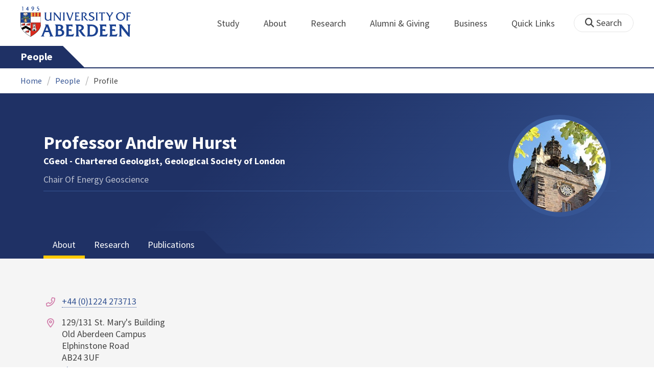

--- FILE ---
content_type: text/html; charset=UTF-8
request_url: https://www.abdn.ac.uk/people/ahurst/?page=3&count=10
body_size: 14138
content:
<!doctype html>
<html lang="en-GB" dir="ltr">
    <head>
        <meta charset="utf-8">
        <title>Professor Andrew Hurst | The University of Aberdeen</title>
        
        <!-- t4 : ignore -->
        <link rel="canonical" href="https://www.abdn.ac.uk/people/ahurst?page=3&count=10">
                <link rel="preconnect" href="https://abdn-search.funnelback.squiz.cloud">
        <link rel="preconnect" href="https://cc.cdn.civiccomputing.com">
        <link rel="preconnect" href="https://code.jquery.com">
        <link rel="preconnect" href="https://fonts.googleapis.com">
        <link rel="preconnect" href="https://fonts.gstatic.com">
        
<meta name="viewport" content="width=device-width, initial-scale=1">
<link rel="apple-touch-icon" sizes="180x180" href="https://www.abdn.ac.uk/abdn-design-system/releases/2.4.0/dist/images/icons/apple-touch-icon.png">
<link rel="icon" type="image/png" sizes="32x32" href="https://www.abdn.ac.uk/abdn-design-system/releases/2.4.0/dist/images/icons/favicon-32x32.png">
<link rel="icon" type="image/png" sizes="16x16" href="https://www.abdn.ac.uk/abdn-design-system/releases/2.4.0/dist/images/icons/favicon-16x16.png">
<link rel="manifest" href="https://www.abdn.ac.uk/abdn-design-system/releases/2.4.0/dist/images/icons/manifest.json">
<link rel="mask-icon" href="https://www.abdn.ac.uk/abdn-design-system/releases/2.4.0/dist/images/icons/safari-pinned-tab.svg" color="#5bbad5">
<meta name="msapplication-config" content="https://www.abdn.ac.uk/abdn-design-system/releases/2.4.0/dist/images/icons/browserconfig.xml">
<meta name="theme-color" content="#ffffff">

<link rel="stylesheet" href="https://www.abdn.ac.uk/abdn-design-system/releases/2.4.0/dist/css/abdn-design-system-site.css">
<!-- https://abdn-search.funnelback.squiz.cloud/s/resources-global/css/funnelback.autocompletion-2.6.0.css -->
<style>
.twitter-typeahead {display: table-cell !important;}.tt-menu {background-clip: padding-box;background-color: #fff;border: 1px solid rgba(0, 0, 0, 0.15);border-radius: 4px;box-shadow: 0 6px 12px rgba(0, 0, 0, 0.176);font-size: 14px;padding-bottom: 5px;width: 100%;}.tt-menu .tt-suggestion {clear: both;color: #333;cursor: pointer;display: block;font-weight: normal;line-height: 1.42857;padding: 3px 10px;text-align: left;}.tt-menu .tt-suggestion:hover, .tt-menu .tt-cursor {background-color: #428bca;color: #fff;text-decoration: none;}.tt-menu .tt-category, .tt-menu .tt-group {background-color: #f5f5f5;border-bottom: 1px solid #ddd;border-top: 1px solid #ddd;}.tt-menu .tt-category {margin: 3px 0;padding: 7px 5px;}.tt-menu .tt-dataset:first-child .tt-category, .tt-horizontal .tt-dataset .tt-category {border-top: none;border-top-left-radius: 4px;border-top-right-radius: 4px;margin-top: 0;}.tt-menu .tt-group {padding: 3px 5px;text-align: center;}.tt-menu .tt-group:first-of-type {border-top: none;}.tt-horizontal {width: 100%;}.tt-horizontal .tt-dataset {float: left;width: 100%;}.tt-scrollable {overflow-y: auto;max-height: 460px;}.tt-hint {color: #ccc !important;}@media (max-width: 414px) {.tt-horizontal .tt-dataset {width: 100% !important;}}
</style>

    <style title="civic custom css">
#ccc h1::after{margin-bottom:0.5em}#ccc #ccc-content{background:#333;color:#ddd;font-family:'Source Sans Pro', sans-serif}#ccc #ccc-title{margin:0 0 0.5em;font-size:1.3em;line-height:0.9em}#ccc #ccc-content #ccc-statement .ccc-svg-element{display:none}#ccc #ccc-content #ccc-statement a{border-bottom:1px dotted;font-weight:700;color:#f4c900}#ccc #ccc-content #ccc-statement a:focus,#ccc #ccc-content #ccc-statement a:hover{border-bottom:1px solid;font-weight:700;color:#f4c900}#ccc #ccc-content .ccc-notify-button{background:#f4c900}#ccc #ccc-content .preference-title{font-size:21px;margin-top:24px}#ccc .checkbox-toggle--slider.checkbox-toggle--dark{background-color:#111;border-color:#111}#ccc .checkbox-toggle--dark .checkbox-toggle-toggle{background-color:#666}#ccc .checkbox-toggle-input:checked ~ .checkbox-toggle-toggle{background-color:#f4c900}#ccc #ccc-icon{fill:#333}#ccc .ccc-notify-button{border-radius:0;position:relative;display:inline-block;margin:0.6em 0.6em 0 0;padding:0.4em;border:0;background:#f4c900;font-weight:700;color:#003c5f;transition:padding 0.2s ease}#ccc .ccc-content--dark .ccc-notify-button,#ccc .ccc-content--dark .ccc-notify-button span{color:#003c5f}#ccc .ccc-content--dark .ccc-button-solid,#ccc .ccc-content--dark .ccc-button-solid span{background:none}#ccc #ccc-content .ccc-notify-button:focus,#ccc #ccc-content .ccc-notify-button:hover{padding-left:0.7em;transition:padding 0.2s ease;background:#ffe04f}#ccc #ccc-content .ccc-notify-button:focus,#ccc .checkbox-toggle:focus-within{outline:0.3em solid gold}#ccc a.ccc-notify-button{color:#444}#ccc .ccc-alert,#ccc .third-party-cookie-link{color:#fff;background:#111}#ccc[close-button] #ccc-dismiss-button{display:inline-block;margin:0.3em 0.6em 0.3em 0}#ccc-button-holder button:last-child{margin-right:0}
</style>
    <script src="https://code.jquery.com/jquery-3.6.0.min.js"></script>
<script src="https://www.abdn.ac.uk/abdn-design-system/releases/2.4.0/dist/js/abdn-design-system-site.js" defer></script>
<script>
    var global_base_url = '/global/';
</script>
    
                            <link rel="stylesheet" href="/apps/staff-pages/assets/css/site/opentext_responsive/default.css" media="screen">
                                </head>
    <body class="no_js">
                    <script>
                document.getElementsByTagName('body')[0].classList.remove('no_js');
            </script>
                <header id="top">
            <ul class="skip_links">
                <li><a href="#main">Skip to content</a></li>
                <li><a href="https://www.abdn.ac.uk/about/our-website/accessibility/">About Accessibility on our website</a></li>
            </ul>
            <div id="modal_fade"></div>
            <div class="global_header_wrapper">
                <div class="container">
                    <div class="row">
                        <div class="col">
                            <div class="global_header">
                                <div class="clearfix">
                                    <div class="uni_logo">
                                                                                    <a href="/">
                                                <img src="https://www.abdn.ac.uk/abdn-design-system/releases/2.4.0/dist/images/layout/UoA_Primary_Logo_REVERSE_2018.png" srcset="https://www.abdn.ac.uk/abdn-design-system/releases/2.4.0/dist/images/layout/UoA_Primary_Logo_RGB_2018.svg" alt="University of Aberdeen" width="300" height="82">
                                            </a>
                                                                                </div>
                                    <nav id="uni_menu" class="uni_menu no_js row" aria-label="University of Aberdeen Navigation">
                                        <div class="uni_menu_overview">
                                            <div class="uni_menu_action_bar">
                                                <a href="#" class="close_button">
                                                    Close <span class="offscreen">university navigation</span>
                                                    <i aria-hidden="true" class="far fa-times"></i>
                                                </a>
                                            </div>
                                            <div class="uni_menu_search_container">
                                                <form method="GET" role="search" action="/search/results/" aria-label="Search the University of Aberdeen website" class="collapsed active">
                                                    <fieldset>
                                                        <legend class="offscreen">Search Our Website</legend>
                                                        <label for="query" class="offscreen">Keywords</label>
                                                        <input type="search" id="query" name="query" placeholder="Search" value="" autocomplete="off" spellcheck="false">
                                                        <button type="submit" class="btn btn-secondary">
                                                            <i class="fa fa-search" aria-hidden="true"></i>
                                                            <b class="offscreen">Search</b>
                                                        </button>
                                                    </fieldset>
                                                </form>
                                            </div>
                                        </div>
                                        
<ul>

    <li id="uni_menu_study">
        <div class="uni_menu_action_bar">
            <a href="#uni_menu" class="back_button">
                <i aria-hidden="true" class="far fa-chevron-left"></i>
                Back <span class="offscreen">to university navigation overview</span>
            </a>
            <a href="#" class="close_button">
                Close <span class="offscreen">university navigation</span>
                <i aria-hidden="true" class="far fa-times"></i>
            </a>
        </div>
        <a href="/study/" class="uni_menu_section_link">
            Study
            <span class="offscreen">home</span>
        </a>
        <a href="#uni_menu_study" class="forward_button">
            <i aria-hidden="true" class="far fa-chevron-right"></i>
            <span class="offscreen">Expand Study section top links</span>
        </a>
    
        <ul class="uni_menu_wide uni_menu_4col col">
        
            <li class="uni_menu_link_group">
            
                <b>
                
                    <a href="/study/undergraduate/">
                    Undergraduate
                    </a>
                    
                </b>
                <ul>
<li><a href="/study/undergraduate/degree-programmes/">Undergraduate Degrees</a></li>
<li><a href="/study/undergraduate/subject-areas/">Subject Areas</a></li>
<li><a href="/study/undergraduate/go-abroad/">Go Abroad</a></li>
<li><a href="/study/undergraduate/finance/">Finance and Funding</a></li>
<li><a href="/study/undergraduate/apply/">How to Apply</a></li>
</ul>
            </li>
            
            <li class="uni_menu_link_group">
            
                <b>
                
                    <a href="/study/postgraduate-taught/">
                    Postgraduate Taught
                    </a>
                    
                </b>
                <ul>
<li><a href="/study/postgraduate-taught/degree-programmes/">Postgraduate Degrees</a></li>
<li><a href="/study/online/">Online Degrees</a></li>
<li><a href="/study/postgraduate-taught/part-time/">Part-time Study</a></li>
<li><a href="/study/postgraduate-taught/finance/">Finance and Funding</a></li>
<li><a href="/study/postgraduate-taught/how-to-apply/">How to Apply</a></li>
</ul>
            </li>
            
            <li class="uni_menu_link_group">
            
                <b>
                
                    <a href="/study/postgraduate-research/">
                    Postgraduate Research
                    </a>
                    
                </b>
                <ul>
<li><a href="/study/postgraduate-research/research-areas/">Research Areas</a></li>
<li><a href="/study/postgraduate-research/phds/">PhD Opportunities</a></li>
<li><a href="/study/postgraduate-research/finance/">Finance and Funding</a></li>
<li><a href="/study/postgraduate-research/apply/">How to Apply</a></li>
</ul>
            </li>
            
            <li class="uni_menu_link_group">
            
                <b>
                
                    <a href="/study/online/">
                    Online Learning
                    </a>
                    
                </b>
                <ul>
<li><a href="/study/online/degrees/">Online Degrees</a></li>
<li><a href="https://on.abdn.ac.uk/courses/">Short Courses</a></li>
<li><a href="https://on.abdn.ac.uk/categories/">Study Subjects</a></li>
<li><a href="https://on.abdn.ac.uk/how-online-learning-works/">How Online Learning Works</a></li>
<li><a href="https://on.abdn.ac.uk/discover/fees-funding-and-discounts/">Fees and Funding</a><a class="uni_menu_study" style="display: none;" href="#"> Close </a></li>
</ul>
            </li>
            
        </ul>
        
    </li>
    
    <li id="uni_menu_about">
        <div class="uni_menu_action_bar">
            <a href="#uni_menu" class="back_button">
                <i aria-hidden="true" class="far fa-chevron-left"></i>
                Back <span class="offscreen">to university navigation overview</span>
            </a>
            <a href="#" class="close_button">
                Close <span class="offscreen">university navigation</span>
                <i aria-hidden="true" class="far fa-times"></i>
            </a>
        </div>
        <a href="/about/" class="uni_menu_section_link">
            About
            <span class="offscreen">home</span>
        </a>
        <a href="#uni_menu_about" class="forward_button">
            <i aria-hidden="true" class="far fa-chevron-right"></i>
            <span class="offscreen">Expand About section top links</span>
        </a>
    
        <ul class="uni_menu_wide uni_menu_4col col">
        
            <li class="">
            <ul>
<li><a href="/about/campus/">Campus</a></li>
<li><a href="/about/campus/maps/">Maps and Directions</a></li>
<li><a href="/people/">Staff Directory</a></li>
<li><a href="/about/contact/">Contact Information</a></li>
</ul>
            </li>
            
            <li class="">
            <ul>
<li><a href="/news/">News</a></li>
<li><a href="/events/">Events</a></li>
<li><a href="/about/history/">History</a></li>
<li><a href="/about/facts-figures/">Facts &amp; Figures</a></li>
</ul>
            </li>
            
            <li class="">
            <ul>
<li><a href="/about/schools-institutes/">Schools and Institutes</a></li>
<li><a href="/about/strategy-and-governance/">Strategy and Governance</a></li>
<li><a href="/about/management/">Management</a></li>
<li><a href="/about/partnerships/">Partnerships</a></li>
</ul>
            </li>
            
            <li class="uni_menu_utils">
            <p><picture class="imgproxy"><source media="(min-width: 1200px)" srcset="https://www.abdn.ac.uk/img/1200x/media/site/about/content-images/bum_5835_3591134459_o.jpg"><source media="(min-width: 720px)" srcset="https://www.abdn.ac.uk/img/1200x/media/site/about/content-images/bum_5835_3591134459_o.jpg"><source media="(min-width: 481px)" srcset="https://www.abdn.ac.uk/img/780x/media/site/about/content-images/bum_5835_3591134459_o.jpg"><source media="(min-width: 251px)" srcset="https://www.abdn.ac.uk/img/481x/media/site/about/content-images/bum_5835_3591134459_o.jpg"><source srcset="https://www.abdn.ac.uk/img/200x/media/site/about/content-images/bum_5835_3591134459_o.jpg"><img src="https://www.abdn.ac.uk/img/1200x/media/site/about/content-images/bum_5835_3591134459_o.jpg" width="800" height="521" alt="Kings college viewed through a window" loading="lazy"></picture></p>
            </li>
            
        </ul>
        
    </li>
    
    <li id="uni_menu_research">
        <div class="uni_menu_action_bar">
            <a href="#uni_menu" class="back_button">
                <i aria-hidden="true" class="far fa-chevron-left"></i>
                Back <span class="offscreen">to university navigation overview</span>
            </a>
            <a href="#" class="close_button">
                Close <span class="offscreen">university navigation</span>
                <i aria-hidden="true" class="far fa-times"></i>
            </a>
        </div>
        <a href="/research/" class="uni_menu_section_link">
            Research
            <span class="offscreen">home</span>
        </a>
        <a href="#uni_menu_research" class="forward_button">
            <i aria-hidden="true" class="far fa-chevron-right"></i>
            <span class="offscreen">Expand Research section top links</span>
        </a>
    
        <ul class="uni_menu_wide uni_menu_4col col">
        
            <li class="">
            <ul>
<li><a href="/research/interdisciplinary/">Interdisciplinary Institute</a></li>
<li><a href="/research/impact/">Impact</a></li>
<li><a href="/research/institutes-centres/">Find a Centre or Institute</a></li>
<li><a href="/research/facilities/">Facilities</a></li>
</ul>
            </li>
            
            <li class="uni_menu_link_group">
            <ul>
<li><a href="/study/postgraduate-research/">Postgraduate Research Study</a></li>
<li><a href="/research/jobs/">Research Jobs</a></li>
<li><a href="/research/support/">Research Support</a></li>
</ul>
            </li>
            
            <li class="uni_menu_2col col_img_right uni_menu_utils">
            <p><picture class="imgproxy"><source media="(min-width: 1200px)" srcset="https://www.abdn.ac.uk/img/1200x/media/university-of-aberdeen/content-assets/images/nav-research3-wide.jpg"><source media="(min-width: 720px)" srcset="https://www.abdn.ac.uk/img/1200x/media/university-of-aberdeen/content-assets/images/nav-research3-wide.jpg"><source media="(min-width: 481px)" srcset="https://www.abdn.ac.uk/img/780x/media/university-of-aberdeen/content-assets/images/nav-research3-wide.jpg"><source media="(min-width: 251px)" srcset="https://www.abdn.ac.uk/img/481x/media/university-of-aberdeen/content-assets/images/nav-research3-wide.jpg"><source srcset="https://www.abdn.ac.uk/img/200x/media/university-of-aberdeen/content-assets/images/nav-research3-wide.jpg"><img src="https://www.abdn.ac.uk/img/1200x/media/university-of-aberdeen/content-assets/images/nav-research3-wide.jpg" width="497" height="180" alt="A scientist using a microscope" loading="lazy"></picture></p>
<p><a class="uni_menu_research" style="display: none;" href="#"> Close </a></p>
            </li>
            
        </ul>
        
    </li>
    
    <li id="uni_menu_alumni_giving">
        <div class="uni_menu_action_bar">
            <a href="#uni_menu" class="back_button">
                <i aria-hidden="true" class="far fa-chevron-left"></i>
                Back <span class="offscreen">to university navigation overview</span>
            </a>
            <a href="#" class="close_button">
                Close <span class="offscreen">university navigation</span>
                <i aria-hidden="true" class="far fa-times"></i>
            </a>
        </div>
        <a href="/alumni/" class="uni_menu_section_link">
            Alumni &amp; Giving
            <span class="offscreen">home</span>
        </a>
        <a href="#uni_menu_alumni_giving" class="forward_button">
            <i aria-hidden="true" class="far fa-chevron-right"></i>
            <span class="offscreen">Expand Alumni &amp; Giving section top links</span>
        </a>
    
        <ul class="uni_menu_wide uni_menu_4col col">
        
            <li class="uni_menu_utils uni_menu_2col">
            <p><picture class="imgproxy"><source media="(min-width: 1200px)" srcset="https://www.abdn.ac.uk/img/1200x/media/university-of-aberdeen/content-assets/images/nav-alumni-wide2.jpg"><source media="(min-width: 720px)" srcset="https://www.abdn.ac.uk/img/1200x/media/university-of-aberdeen/content-assets/images/nav-alumni-wide2.jpg"><source media="(min-width: 481px)" srcset="https://www.abdn.ac.uk/img/780x/media/university-of-aberdeen/content-assets/images/nav-alumni-wide2.jpg"><source media="(min-width: 251px)" srcset="https://www.abdn.ac.uk/img/481x/media/university-of-aberdeen/content-assets/images/nav-alumni-wide2.jpg"><source srcset="https://www.abdn.ac.uk/img/200x/media/university-of-aberdeen/content-assets/images/nav-alumni-wide2.jpg"><img src="https://www.abdn.ac.uk/img/1200x/media/university-of-aberdeen/content-assets/images/nav-alumni-wide2.jpg" width="500" height="180" alt="University of Aberdeen crest on a wall" loading="lazy"></picture></p>
            </li>
            
            <li class="uni_menu_link_group">
            
                <b>
                
                    <a href="/alumni/">
                    Alumni
                    </a>
                    
                </b>
                <ul>
<li><a href="/alumni/connected/">Stay in Touch</a></li>
<li><a href="/alumni/involved/">Get Involved</a></li>
<li><a href="/alumni/benefits-services/">Benefits and Services</a></li>
<li><a href="/alumni/benefits-services/alumni-hub/">Alumni Hub</a></li>
<li><a href="/alumni/events-reunions/">Events and Reunions</a></li>
<li><a href="/alumni/our-alumni/">Our Alumni</a></li>
</ul>
            </li>
            
            <li class="uni_menu_link_group">
            
                <b>
                
                    <a href="/giving/">
                    Giving
                    </a>
                    
                </b>
                <ul>
<li><a href="/alumni/">Alumni</a></li>
<li><a href="/giving/blog/">Blog</a><a class="uni_menu_alumnigiving" style="display: none;" href="#"> Close </a></li>
</ul>
            </li>
            
        </ul>
        
    </li>
    
    <li id="uni_menu_business">
        <div class="uni_menu_action_bar">
            <a href="#uni_menu" class="back_button">
                <i aria-hidden="true" class="far fa-chevron-left"></i>
                Back <span class="offscreen">to university navigation overview</span>
            </a>
            <a href="#" class="close_button">
                Close <span class="offscreen">university navigation</span>
                <i aria-hidden="true" class="far fa-times"></i>
            </a>
        </div>
        <a href="/business-info/" class="uni_menu_section_link">
            Business
            <span class="offscreen">home</span>
        </a>
        <a href="#uni_menu_business" class="forward_button">
            <i aria-hidden="true" class="far fa-chevron-right"></i>
            <span class="offscreen">Expand Business section top links</span>
        </a>
    
        <ul class="uni_menu_wide uni_menu_4col col">
        
            <li class="uni_menu_2col">
            <p><picture class="imgproxy"><source media="(min-width: 1200px)" srcset="https://www.abdn.ac.uk/img/1200x/media/university-of-aberdeen/content-assets/images/nav-alumni-wide1.jpg"><source media="(min-width: 720px)" srcset="https://www.abdn.ac.uk/img/1200x/media/university-of-aberdeen/content-assets/images/nav-alumni-wide1.jpg"><source media="(min-width: 481px)" srcset="https://www.abdn.ac.uk/img/780x/media/university-of-aberdeen/content-assets/images/nav-alumni-wide1.jpg"><source media="(min-width: 251px)" srcset="https://www.abdn.ac.uk/img/481x/media/university-of-aberdeen/content-assets/images/nav-alumni-wide1.jpg"><source srcset="https://www.abdn.ac.uk/img/200x/media/university-of-aberdeen/content-assets/images/nav-alumni-wide1.jpg"><img src="https://www.abdn.ac.uk/img/1200x/media/university-of-aberdeen/content-assets/images/nav-alumni-wide1.jpg" width="500" height="180" alt="Two workmen in hard hats" loading="lazy"></picture><a class="uni_menu_business" style="display: none;" href="#"> Close </a></p>
            </li>
            
            <li class="">
            <ul>
<li><a href="/business-info/training/">Development, Training and Events</a></li>
<li><a href="/business-info/facilities/">Facilities and Equipment</a></li>
</ul>
            </li>
            
            <li class="">
            <ul>
<li><a href="/business-info/industry-engagement/">Collaboration and Consulting</a></li>
<li><a href="/business-info/expertise/">Expertise</a></li>
<li><a href="/business-info/contacts/">Business Contacts</a><a class="uni_menu_business" style="display: none;" href="#"> Close </a></li>
</ul>
            </li>
            
        </ul>
        
    </li>
    
    <li id="uni_menu_quick_links">
        <div class="uni_menu_action_bar">
            <a href="#uni_menu" class="back_button">
                <i aria-hidden="true" class="far fa-chevron-left"></i>
                Back <span class="offscreen">to university navigation overview</span>
            </a>
            <a href="#" class="close_button">
                Close <span class="offscreen">university navigation</span>
                <i aria-hidden="true" class="far fa-times"></i>
            </a>
        </div>
        <a href="/about/quick-links/" class="uni_menu_section_link">
            Quick Links
            <span class="offscreen">home</span>
        </a>
        <a href="#uni_menu_quick_links" class="forward_button">
            <i aria-hidden="true" class="far fa-chevron-right"></i>
            <span class="offscreen">Expand Quick Links section top links</span>
        </a>
    
        <ul class="uni_menu_wide uni_menu_4col col">
        
            <li class="uni_menu_link_group">
            
                <b>
                
                    <a href="/students/">
                    Student Resources
                    </a>
                    
                </b>
                <ul>
<li><a href="/students/academic-life/mytimetable/">MyTimetable</a></li>
<li><a href="/students/academic-life/mycurriculum/">MyCurriculum</a></li>
<li><a href="https://abdn.blackboard.com/">MyAberdeen</a></li>
<li><a href="https://www.abdn.ac.uk/studenthub/login">Student Hub</a></li>
<li><a href="https://www.outlook.com/abdn.ac.uk">Student Email</a></li>
<li><a href="/students/student-channel/">Student Channel</a></li>
<li class="uni_menu_text_box uni-menu-text-box"><strong><a href="/students/support/services/infohub/">Infohub Opening Hours</a></strong>
<dl class="clearfix"></dl>
Email: <a class="uni_menu_quicklinks" href="mailto:infohub@abdn.ac.uk">infohub@abdn.ac.uk</a></li>
</ul>
            </li>
            
            <li class="uni_menu_link_group">
            
                <b>
                
                    <a href="/staffnet/">
                    StaffNet
                    </a>
                    
                </b>
                <ul>
<li><a href="/staffnet/working-here/">Working Here</a></li>
<li><a href="/staffnet/working-here/management-information-systems/" class="">Management Information Systems</a></li>
<li><a href="/staffnet/education/">Teaching &amp; Learning</a></li>
<li><a href="/staffnet/governance/">Policy &amp; Governance</a></li>
<li><a href="https://www.outlook.com/abdn.ac.uk">Staff Email</a></li>
</ul>
            </li>
            
            <li class="uni_menu_link_group">
            
                <b>
                Our Website
                </b>
                <ul>
<li><a href="/study/">Study</a></li>
<li><a href="/about/">About</a></li>
<li><a href="/research/">Research</a></li>
<li><a href="/alumni/">Alumni &amp; Giving</a></li>
<li><a href="/business-info/">Business</a></li>
<li><a href="/mumbai/">Mumbai</a></li>
<li><a href="/qatar/">Qatar</a></li>
</ul>
            </li>
            
            <li class="uni_menu_link_group">
            
                <b>
                Popular
                </b>
                <ul>
<li><a href="/students/">For Students</a></li>
<li><a href="/staffnet/">For Staff</a></li>
<li><a href="https://www.store.abdn.ac.uk/">Online Store</a></li>
<li><a href="https://www.abdn.ac.uk/epayments/">ePayments</a></li>
<li><a href="/jobs/">Jobs</a></li>
<li><a href="/library/">Library</a></li>
<li><a href="/people/">Staff Directory</a></li>
<li><a href="/it/">IT Services</a></li>
<li><a href="/about/our-website/a-to-z/">A to Z</a><a class="uni_menu_quicklinks" style="display: none;" href="#"> Close </a></li>
</ul>
            </li>
            
        </ul>
        
    </li>
    
</ul>
<div class="uni_menu_top_links">
<ul>
<li><a href="/alumni/">Alumni &amp; Giving</a></li>
<li><a href="/business-info/">Business</a></li>
</ul>
</div>
                                    </nav>
                                    <div class="toggle_controls">
                                        <a href="#" id="uni_search_toggle" class="uni_search_toggle no_js" aria-controls="global_search" aria-expanded="true">
                                            <i class="fa fa-search" aria-hidden="true"></i>
                                            <span>Search</span>
                                        </a>
                                        <a href="#uni_menu" class="uni_menu_show_mobile_only btn btn-accent" aria-controls="uni_menu" aria-expanded="false">
                                            <i class="fak fa-sharp-solid-bars-magnifying-glass" aria-hidden="true"></i>
                                            <span>Menu and search</span>
                                        </a>
                                    </div>
                                    <form id="global_search" method="get" role="search" action="/search/results/" aria-label="Search the University of Aberdeen website">
                                        <fieldset>
                                            <legend>Search Our Website</legend>
                                            <label for="within" class="offscreen">Search In</label>
                                            <select id="within" name="within">
                                                <option value="abdn">University Website</option>
                                                <option value="dir">Staff Directory</option>
                                                <option value="lib">Library Collections</option>
                                            </select>
                                            <label for="query">Keywords</label>
                                            <input type="search" id="query" name="query" placeholder="Search" value="">
                                            <button type="submit">
                                                <i class="fa fa-search" aria-hidden="true"></i>
                                                <b>Search</b>
                                            </button>
                                        </fieldset>
                                        <p>Or Browse:</p>
                                        <ul>
                                            <li><a href="https://www.abdn.ac.uk/about/contact/">Contacts</a></li>
                                            <li><a href="https://www.abdn.ac.uk/about/our-website/a-to-z/">A to Z</a></li>
                                            <li><a href="https://www.abdn.ac.uk/people/">Staff Directory</a></li>
                                        </ul>
                                    </form>
                                                                        <script>
                                        document.getElementById('global_search').className += ' collapsed';
                                    </script>
                                                                    </div>
                            </div>
                        </div>
                    </div>
                </div>
            </div>
            <div id="section_heading">
                <div class="container">
                    <div class="row">
                        <div class="col">
                            <a href="/people/" class="section_head_text">
                                People                            </a>
                                                    </div>
                    </div>
                </div>
            </div>
            <nav id="section_top_level" class="section_top_level_wrapper" aria-label="Profile navigation">
                <div class="container">
                    
                        <ul class="top_level">
                        
                        </ul>
                                        </div>
            </nav>
                            <script>
                    try {
                        document.addEventListener('DOMContentLoaded', function () {
                            priorityPlusList = new PriorityPlusList({
                                selector: '#section_top_level ul',
                                moreButtonContent: '<a href="#">More</a>'
                            });
                        })
                    }
                    catch (e) {
                        if (typeof console !== 'undefined' && typeof console.log !== 'undefined') {
                            console.log('PriorityPlusList does not offer support for your current browser');
                        }
                    }
                </script>
                        <h1 class="offscreen">Professor Andrew Hurst</h1>
                        <div class="breadcrumb_wrapper">
                <div class="container">
                    <nav class="breadcrumb" role="navigation" aria-label="Breadcrumb">
                        
                        <ol>
                        
                            <li><a href="/">Home</a></li>
                            
                            <li><a href="/people/">People</a></li>
                            
                            <li tabindex="0" aria-current="page">Profile</li>
                            
                        </ol>
                                            </nav>
                </div>
            </div>
                    </header>
        <main id="main" class="full_width" tabindex="-1">
                        <div class="profile" itemscope itemtype="https://schema.org/Person">
    <section class="header">
    <div class="container">
                <div class="row">
            <div class="col">
                <div class="profile-header row">
                                        <div class="col-12 col-md-auto profile-picture">
                            <figure>
                                <img src="https://www.abdn.ac.uk/img/200x200/staffpages/assets/images/default-profile-picture.jpg" class="square" alt="Professor Andrew Hurst" title="Professor Andrew Hurst" itemprop="image" />
                                <figcaption class="fn offscreen">Professor Andrew Hurst</figcaption>
                            </figure>
                        </div>
                    
                    <div class="col-12 col-md">
                        <div class="personal-info">
                            <div class="h1 name" itemprop="name">Professor Andrew Hurst</div><p class="postnominals" itemprop="honorificSuffix">CGeol - Chartered Geologist, Geological Society of London</p><p class="job-roles" itemprop="jobTitle">Chair Of Energy Geoscience</p>                        </div>

                        <!-- Accepting PhDs -->
                                            </div>
                </div>
            </div>
        </div>
    </div>
</section>
        <div class="tabs_wrapper">
            <section id="profiles" class="tab_group profile-tabs">
                <dl class="tabcordion" data-tabcordion='{"urlFragments" : true}'>
                                            <dt>
                            <a href="#about" aria-label="Professor Andrew Hurst: About content">About</a>
                        </dt>
                        <dd id="about">
                            <section class="profile-section">
    <div class="container">
        <div class="row row-y-gutter">
            <div class="col-md-7">
                <div class="contact-information">
                    <dl class="icon-list icon-list-accent icon-list-faded">
                        <dt class="fa-phone-alt"><span class="offscreen">Telephone Number</span></dt><dd><a href="tel:+441224273713">+44 (0)1224 273713</a></dd><dt class="fa-map-marker-alt"><span class="offscreen">Office Address</span></dt>
<dd itemprop="address" class="office-location">
    <div>
129/131 St. Mary's Building<br />Old Aberdeen Campus<br />Elphinstone Road<br /> AB24 3UF<br /><p><a href="https://www.abdn.ac.uk/about/campus/maps/view/47/">View on Map</a></p>
    </div>
</dd>
<dt class="fa-school"><span class="offscreen">School/Department</span></dt><dd><a href="https://www.abdn.ac.uk/geosciences/">School of Geosciences</a></dd>                    </dl>
                </div>

                            </div>

                    </div>
    </div>
</section>
<section class="profile-section">
    <div class="container free-text-area">
        <h2>Biography</h2>
        <p>How and why sediment is deposited, the processes by which it consolidates and lithifies, and its micro- and macro-mineralogy fascinate me. I integrate data from global to sub-micro-scale, examining basin evolution, sediment provenance and its relationship to climate change including weathering and erosion and diagenesis. While focussing on understanding process, my research has a strong element of resource evaluation, and its contribution to the inventory of Earth resources.</p>
<p>For more than 25 years, the Sand Injection Research Group (SIRG) studied the natural injection of fluidised sand into actively propagating hydraulic fractures, and their influence on fluid migration and expulsion. This is significant for resource entrapment and recovery, and waste (nuclear, CO2) or resource (hydrogen, CH4) sequestration. Other research includes a) self-sufficient low C energy systems in rural environments, b) the origin, physical characterisation, and climatic significance of loessite, specifically associated with mass extinction events, c) modelling the effect of micro-scale granular features on rock physical characteristics, d) mineral-chemical stratigraphy.</p>
<p>Since 1992 I held the Chair in Production Geoscience (now Energy Geoscience). I am a former Director of MSc IPG and taught MSc IPG, OGEM &amp; Oil &amp; Gas Engineering, as well as level 1 and 4 UG courses. In 2015 I was awarded a Blaustein Professorship at Stanford University.</p>
<p>I was an elected Trustee of the Geological Society of London and served on various GSL committees. I served on senior committees in the AAPG and EAGE and I am an active member of the International Association of Sedimentology. I co-founded and was Chief Editor of Petroleum Geoscience (GSL/EAGE). As part of the Deepwater Horizon Trial between 2011 and 2014, I was engaged as an expert witness for the prosecution during which I was cross examined in court.</p>    </div>
</section>
    <section class="profile-section featured-content-section">
        <div class="container">
            <div class="row featured-content-container ">
                                <div class="featured-content">
                    <div>
                        <h2>Sand Injection Research Group (SIRG)</h2>
                        <p>Sand injectites - Regional development of natural hydraulic fractures in the shallow crust, and concomitant sand fluidisation and injection; their role in the evolution of sedimentary basins.</p>
<p>Loessite &ndash; Origin and provenance of loessite and its significance as extra-basinal fill and as an indicator of ancient atmospheric circulation patterns.</p>
<p>Green rural energy &ndash; Self-sustainable energy by repurposing domestic waste, integrating agricultural waste with energy crops, and reduction of transport.</p>
                                            </div>
                </div>
            </div>
        </div>
    </section>
<section class="profile-section">
    <div class="container">
        <h2>Qualifications</h2>
        <ul class="structured-data structured-data-qualifications">
            <li><div class="structured-data-title">PhD Geology&nbsp;</div>1981&nbsp;-&nbsp;University of Reading&nbsp;</li><li><div class="structured-data-title">BSc Hons Geology & Mineralogy&nbsp;</div>1977&nbsp;-&nbsp;University of Aberdeen&nbsp;</li>        </ul>
    </div>
</section>
<section class="profile-section">
    <div class="container">
        <h2>Memberships and Affiliations</h2>
        <div class="tabs_wrapper">
            <section id="memberships" class="tab_group membership-tabs">
                <dl class="tabcordion" data-tabcordion='{"urlFragments" : true}'>
                    <dt>
                        <a href="#internal_memberships">Internal Memberships</a>
                    </dt>
                    <dd id="internal_memberships">
                        <div class="free-text-area">
                            <p>Throughout my career I assiduously avoided serving on University of Aberdeen committees.</p>                        </div>
                    </dd>

                    <dt>
                        <a href="#external_memberships">External Memberships</a>
                    </dt>
                    <dd id="external_memberships">
                        <div class="free-text-area">
                            <p>I am member of the: Geological Society of London (C Geol), European Association of Geoscientists and Engineers (EAGE), American Association of Petroleum Geologists (AAPG), International Association of Sedimentologists (IAS), and Geoscience Energy Society of Great Britain.</p>                        </div>
                    </dd>
                </dl>
            </section>
        </div>
    </div>
</section>
<section class="profile-section bg-dark-blue">
    <div class="container">
        <h2>Latest Publications</h2>
        <ul class="structured-data structured-data-publications">
    <li><h3 class="structured-data-title">Unlocking the Chestnut field:  an early example of realising the true potential of marginal, complex sand injectite fields through challenging conventional sedimentological concepts and focused investment in subsurface data and technology</h3><div class="structured-data-details">
                <time datetime="2025-12-01" class="publication_date">2025 - Published</time></div><div class="structured-data-details publication-authors">Van Oorschotz, R., <strong>Hurst, A.</strong>, Fletcher, A., Calder, T. </div><div class="structured-data-details publication-location"><i>Basin Research</i>, vol. 37, no. 6, e70069</div><div class="structured-data-details publication-type">Contributions to Journals: Articles</div><ul class="structured-data-links"><li>[ONLINE] DOI: <a href="https://doi.org/10.1111/bre.70069" class="wrap_url">https://doi.org/10.1111/bre.70069</a></li><li>[OPEN ACCESS] <a href="http://aura.abdn.ac.uk/bitstreams/e4551551-5482-42ba-9eaa-6a37062c4a3f/download" class="wrap_url">http://aura.abdn.ac.uk/bitstreams/e4551551-5482-42ba-9eaa-6a37062c4a3f/download</a></li></ul></li><li><h3 class="structured-data-title">Sand Injection or Deposition: A Perspective From Mineral‐Chemical Stratigraphy</h3><div class="structured-data-details">
                <time datetime="2025-10-11" class="publication_date">2025 - Published</time></div><div class="structured-data-details publication-authors">Luzinski, W., Morton, A., <strong>Hurst, A.</strong> </div><div class="structured-data-details publication-location"><i>Basin Research</i>, vol. 37, no. 5, e70063</div><div class="structured-data-details publication-type">Contributions to Journals: Articles</div><ul class="structured-data-links"><li>[ONLINE] DOI: <a href="https://doi.org/10.1111/bre.70063" class="wrap_url">https://doi.org/10.1111/bre.70063</a></li><li>[OPEN ACCESS] <a href="http://aura.abdn.ac.uk/bitstreams/b54f3914-62d6-416c-9352-7cf73c8eabde/download" class="wrap_url">http://aura.abdn.ac.uk/bitstreams/b54f3914-62d6-416c-9352-7cf73c8eabde/download</a></li></ul></li><li><h3 class="structured-data-title">Seismic Modelling of Sandstone Intrusions With Unresolvable Geometry</h3><div class="structured-data-details">
                <time datetime="2025-10-01" class="publication_date">2025 - Published</time></div><div class="structured-data-details publication-authors">Holden, D. J., <strong>Hurst, A.</strong>, Lecomte, I. </div><div class="structured-data-details publication-location"><i>Basin Research</i>, vol. 37, no. 5, e70062</div><div class="structured-data-details publication-type">Contributions to Journals: Articles</div><ul class="structured-data-links"><li>[ONLINE] DOI: <a href="https://doi.org/10.1111/bre.70062" class="wrap_url">https://doi.org/10.1111/bre.70062</a></li><li>[OPEN ACCESS] <a href="http://aura.abdn.ac.uk/bitstreams/018bea76-4f7e-4b87-82e9-33a84a6ab2ae/download" class="wrap_url">http://aura.abdn.ac.uk/bitstreams/018bea76-4f7e-4b87-82e9-33a84a6ab2ae/download</a></li></ul></li><li><h3 class="structured-data-title">Geometric and spatial analysis of wing-like intrusions as outcrop analogues for subsurface analysis</h3><div class="structured-data-details">
                <time datetime="2025-06-01" class="publication_date">2025 - Published</time></div><div class="structured-data-details publication-authors">Waltham, R., Zvirtes, G., Burnham, B., <strong>Hurst, A.</strong> </div><div class="structured-data-details publication-location"><i>Basin Research</i>, vol. 37, no. 3, e70036</div><div class="structured-data-details publication-type">Contributions to Journals: Articles</div><ul class="structured-data-links"><li>[ONLINE] DOI: <a href="https://doi.org/10.1111/bre.70036" class="wrap_url">https://doi.org/10.1111/bre.70036</a></li><li>[OPEN ACCESS] <a href="http://aura.abdn.ac.uk/bitstreams/4a0c6587-c0e2-431d-954e-243fce329772/download" class="wrap_url">http://aura.abdn.ac.uk/bitstreams/4a0c6587-c0e2-431d-954e-243fce329772/download</a></li></ul></li><li><h3 class="structured-data-title">Identification of sand injectite facies in core: their significance to developing a reservoir model for the Chestnut oilfield, UK Continental Shelf</h3><div class="structured-data-details">
                <time datetime="2026-04-01" class="publication_date">2026 - Published</time></div><div class="structured-data-details publication-authors"><strong>Hurst, A.</strong>, Van Oorschotz, R., Grippa, A., Palladino, G. </div><div class="structured-data-details publication-type">Chapters in Books, Reports and Conference Proceedings: Conference Proceedings</div><ul class="structured-data-links"><li>[ONLINE] DOI: <a href="https://doi.org/10.1144/egc1-2024-8" class="wrap_url">https://doi.org/10.1144/egc1-2024-8</a></li><li>[OPEN ACCESS] <a href="http://aura.abdn.ac.uk/bitstreams/ecae710b-6013-443f-9fea-4e247eac7f4d/download" class="wrap_url">http://aura.abdn.ac.uk/bitstreams/ecae710b-6013-443f-9fea-4e247eac7f4d/download</a></li></ul></li></ul>

        <p class="align-right pt-3"><a href="#publications" class="btn btn-pill btn-accent">View My Publications</a></p>
    </div>
</section>
<section class="profile-section">
    <div class="container free-text-area">
        <h2>Prizes and Awards</h2>
        <p>1993&nbsp; &nbsp; &nbsp; William Smith Award (Geological Society of London)</p>
<p>2004&nbsp; &nbsp; &nbsp; Wegener Medal (European Association of Geoscientists &amp; Engineers)</p>
<p>2007&nbsp; &nbsp; &nbsp; Distinguished Service Award (American Association of Petroleum Geologists)</p>
<p>2012&nbsp; &nbsp; &nbsp; Grover E Murray Distinguished Educator Award (American Association of Petroleum Geologists)</p>
<p>2015&nbsp; &nbsp; &nbsp; Blaustein Professor in Geology, Stanford University</p>    </div>
</section>
                        </dd>
                                            <dt>
                            <a href="#research" aria-label="Professor Andrew Hurst: Research content">Research</a>
                        </dt>
                        <dd id="research">
                            <section class="profile-section">
    <!-- Research Areas - Accepting PhDs -->
    <h2>Research Areas</h2>
        <!-- list of Research Areas -->
            <div class="container">
            <div class="research_areas">
                <div class="row research-area"><div class="research-area-media"><img src="https://www.abdn.ac.uk/img/450x/study/images/prospectus/11901-12000/11931/12_BSc_GPG_top_image_1.png" alt="" width="100%" /></div><div class="research-area-details"><h3>Geology and Geophysics</h3><i class="far fa-check" aria-hidden="true"></i> Supervising<br /><div class="research-area-link"><a href="https://www.abdn.ac.uk/study/postgraduate-research/research-areas/875/geology-and-petroleum-geology/" class="btn btn-white btn-pill" aria-label="View Research Area: Geology and Geophysics">View Research Area</a></div></div></div>            </div>
        </div>
    </section>
<section class="profile-section">
    <div class="container free-text-area">
        <h2>Funding and Grants</h2>
        <p>Since 1998 research on sand injectites became a huge part of my research activity. Chevron UK initiated the first 2-year project in 1998 that in 2000 became the Sand Injection Research Group (SIRG) consortium, which remains active today. Almost 40 energy companies have invested in SIRG consortia</p>    </div>
</section>
                        </dd>
                                            <dt>
                            <a href="#publications" aria-label="Professor Andrew Hurst: Publications content">Publications</a>
                        </dt>
                        <dd id="publications">
                                <div class="profile-section publications-section">
        <div class="container">
            <div class="row">
                <div class="publications-list" id="pubs">
                    <div class="pagination_legend advisory" tabindex="-1">
    <p>
        <span class="pagination_current_page">
            Page <b>3</b> of <b>12</b>
        </span>
        Results <b>21</b> to <b>30</b> of <b>115</b>
    </p>
</div>
<ul class="structured-data structured-data-publications">
    <li><h3 class="structured-data-title">Coupled hydro-mechanical evolution of fracture permeability in sand injectite intrusions</h3><div class="structured-data-details">
                <time datetime="2020-08-01" class="publication_date">2020 - Published</time></div><div class="structured-data-details publication-authors">Gan, Q., Elsworth, D., Zhao, Y., Grippa, A., <strong>Hurst, A.</strong> </div><div class="structured-data-details publication-location"><i>Journal of Rock Mechanics and Geotechnical Engineering</i>, vol. 12, no. 4, pp. 742-751</div><div class="structured-data-details publication-type">Contributions to Journals: Articles</div><ul class="structured-data-links"><li>[ONLINE] DOI: <a href="https://doi.org/10.1016/j.jrmge.2019.10.007" class="wrap_url">https://doi.org/10.1016/j.jrmge.2019.10.007</a></li><li>[OPEN ACCESS] <a href="http://aura.abdn.ac.uk/bitstreams/5eaedfb3-bea3-4ba1-aa53-74bd0f74829c/download" class="wrap_url">http://aura.abdn.ac.uk/bitstreams/5eaedfb3-bea3-4ba1-aa53-74bd0f74829c/download</a></li><li>[ONLINE] <a href="http://www.scopus.com/inward/record.url?scp=85084859837&partnerID=8YFLogxK" class="wrap_url">View publication in Scopus</a></li></ul></li><li><h3 class="structured-data-title">Petrofacies of Eocene sand injectites of the Tumey Giant Injection Complex, California (USA)</h3><div class="structured-data-details">
                <time datetime="2020-04-15" class="publication_date">2020 - Published</time></div><div class="structured-data-details publication-authors">Zvirtes, G., Philipp, R. P., <strong>Hurst, A.</strong>, Palladino, G., De Ros, L. F., Grippa, A. </div><div class="structured-data-details publication-location"><i>Sedimentary Geology</i>, vol. 400, 105617</div><div class="structured-data-details publication-type">Contributions to Journals: Articles</div><ul class="structured-data-links"><li>[ONLINE] DOI: <a href="https://doi.org/10.1016/j.sedgeo.2020.105617" class="wrap_url">https://doi.org/10.1016/j.sedgeo.2020.105617</a></li><li>[OPEN ACCESS] <a href="http://aura.abdn.ac.uk/bitstreams/f4b6503e-bac8-4915-9407-b35365cb249a/download" class="wrap_url">http://aura.abdn.ac.uk/bitstreams/f4b6503e-bac8-4915-9407-b35365cb249a/download</a></li><li>[ONLINE] <a href="https://www.scopus.com/pages/publications/85081116729" class="wrap_url">View publication in Scopus</a></li></ul></li><li><h3 class="structured-data-title">Mineralogical evidence for multiple dust sources in an early Triassic loessite</h3><div class="structured-data-details">
                <time datetime="2020-01-01" class="publication_date">2020 - Published</time></div><div class="structured-data-details publication-authors">Wilson, M. J., <strong>Hurst, A.</strong>, Wilkins, A. D., Wilson, L., Bowen, L. </div><div class="structured-data-details publication-location"><i>Sedimentology</i>, vol. 67, no. 1, pp. 239-260</div><div class="structured-data-details publication-type">Contributions to Journals: Articles</div><ul class="structured-data-links"><li>[ONLINE] DOI: <a href="https://doi.org/10.1111/sed.12641" class="wrap_url">https://doi.org/10.1111/sed.12641</a></li><li>[OPEN ACCESS] <a href="http://aura.abdn.ac.uk/bitstreams/f5a5d9bb-71d4-4a6c-9cf3-9b5748417582/download" class="wrap_url">http://aura.abdn.ac.uk/bitstreams/f5a5d9bb-71d4-4a6c-9cf3-9b5748417582/download</a></li><li>[OPEN ACCESS] <a href="http://aura.abdn.ac.uk/bitstreams/3a966a71-60fa-4db8-bf60-425ca6fa9bea/download" class="wrap_url">http://aura.abdn.ac.uk/bitstreams/3a966a71-60fa-4db8-bf60-425ca6fa9bea/download</a></li><li>[ONLINE] <a href="http://www.mendeley.com/research/mineralogical-evidence-multiple-dustsources-early-triassic-loessite" class="wrap_url">View publication in Mendeley</a></li></ul></li><li><h3 class="structured-data-title">Seismic imaging of complex geometry: Forward modeling of sandstone intrusions</h3><div class="structured-data-details">
                <time datetime="2019-05-01" class="publication_date">2019 - Published</time></div><div class="structured-data-details publication-authors">Grippa, A., <strong>Hurst, A.</strong>, Palladino, G., Iacopini, D., Lecomte, I., Huuse, M. </div><div class="structured-data-details publication-location"><i>Earth and Planetary Science Letters</i>, vol. 513, pp. 51-63</div><div class="structured-data-details publication-type">Contributions to Journals: Articles</div><ul class="structured-data-links"><li>[ONLINE] DOI: <a href="https://doi.org/10.1016/j.epsl.2019.02.011" class="wrap_url">https://doi.org/10.1016/j.epsl.2019.02.011</a></li><li>[OPEN ACCESS] <a href="http://aura.abdn.ac.uk/bitstreams/94e525f4-0e02-4e83-8c9b-8e9c6b12ed01/download" class="wrap_url">http://aura.abdn.ac.uk/bitstreams/94e525f4-0e02-4e83-8c9b-8e9c6b12ed01/download</a></li><li>[ONLINE] <a href="https://www.scopus.com/pages/publications/85062151278" class="wrap_url">View publication in Scopus</a></li><li>[ONLINE] <a href="http://www.mendeley.com/research/seismic-imaging-complex-geometry-forward-modeling-sandstone-intrusions" class="wrap_url">View publication in Mendeley</a></li></ul></li><li><h3 class="structured-data-title">Evolution of permeability in sand injectite systems</h3><div class="structured-data-details">
                <time datetime="2018-06-01" class="publication_date">2018 - Published</time></div><div class="structured-data-details publication-authors">Hu, Y., Gan, Q., <strong>Hurst, A.</strong>, Elsworth, D. </div><div class="structured-data-details publication-location"><i>International Journal of Rock Mechanics and Mining Sciences</i>, vol. 106, pp. 176-189</div><div class="structured-data-details publication-type">Contributions to Journals: Articles</div><ul class="structured-data-links"><li>[ONLINE] DOI: <a href="https://doi.org/10.1016/j.ijrmms.2018.04.018" class="wrap_url">https://doi.org/10.1016/j.ijrmms.2018.04.018</a></li><li>[OPEN ACCESS] <a href="http://aura.abdn.ac.uk/bitstreams/ccca7055-d1cd-4a87-ac8b-830021c0bf27/download" class="wrap_url">http://aura.abdn.ac.uk/bitstreams/ccca7055-d1cd-4a87-ac8b-830021c0bf27/download</a></li></ul></li><li><h3 class="structured-data-title">Grain and pore microtexture in sandstone sill and depositional sandstone reservoirs: preliminary insights</h3><div class="structured-data-details">
                <time datetime="2018-05-31" class="publication_date">2018 - Published</time></div><div class="structured-data-details publication-authors">Wu, F., <strong>Hurst, A.</strong>, Grippa, A. </div><div class="structured-data-details publication-location"><i>Petroleum Geoscience</i>, vol. 24, no. 2, pp. 236-243</div><div class="structured-data-details publication-type">Contributions to Journals: Articles</div><ul class="structured-data-links"><li>[ONLINE] DOI: <a href="https://doi.org/10.1144/petgeo2017-027" class="wrap_url">https://doi.org/10.1144/petgeo2017-027</a></li><li>[OPEN ACCESS] <a href="http://aura.abdn.ac.uk/bitstreams/2c924d61-e955-4c4f-9442-9e85027f2937/download" class="wrap_url">http://aura.abdn.ac.uk/bitstreams/2c924d61-e955-4c4f-9442-9e85027f2937/download</a></li><li>[OPEN ACCESS] <a href="http://aura.abdn.ac.uk/bitstreams/3511c616-21b2-4c2a-b631-3e7dc16b3f2b/download" class="wrap_url">http://aura.abdn.ac.uk/bitstreams/3511c616-21b2-4c2a-b631-3e7dc16b3f2b/download</a></li></ul></li><li><h3 class="structured-data-title">Sandstone-filled normal faults: A case study from central California</h3><div class="structured-data-details">
                <time datetime="2018-05-01" class="publication_date">2018 - Published</time></div><div class="structured-data-details publication-authors">Palladino, G., Alsop, G. I., Grippa, A., Zvirtes, G., Philipp, R. P., <strong>Hurst, A.</strong> </div><div class="structured-data-details publication-location"><i>Journal of Structural Geology</i>, vol. 110, pp. 86-101</div><div class="structured-data-details publication-type">Contributions to Journals: Articles</div><ul class="structured-data-links"><li>[ONLINE] DOI: <a href="https://doi.org/10.1016/j.jsg.2018.02.013" class="wrap_url">https://doi.org/10.1016/j.jsg.2018.02.013</a></li><li>[OPEN ACCESS] <a href="http://aura.abdn.ac.uk/bitstreams/09356a68-73f7-495b-81bc-e1da025f03ea/download" class="wrap_url">http://aura.abdn.ac.uk/bitstreams/09356a68-73f7-495b-81bc-e1da025f03ea/download</a></li></ul></li><li><h3 class="structured-data-title">Seepage rate of hydrothermally generated petroleum in East African Rift lakes: an example from Lake Tanganyika</h3><div class="structured-data-details">
                <time datetime="2018-04-01" class="publication_date">2018 - Published</time></div><div class="structured-data-details publication-authors">Oppo, D., <strong>Hurst, A.</strong> </div><div class="structured-data-details publication-location"><i>Marine and Petroleum Geology</i>, vol. 92, pp. 149-159</div><div class="structured-data-details publication-type">Contributions to Journals: Articles</div><ul class="structured-data-links"><li>[ONLINE] DOI: <a href="https://doi.org/10.1016/j.marpetgeo.2018.02.031" class="wrap_url">https://doi.org/10.1016/j.marpetgeo.2018.02.031</a></li><li>[OPEN ACCESS] <a href="http://aura.abdn.ac.uk/bitstreams/097103e3-e024-491c-b0ca-a7e1438e7fa0/download" class="wrap_url">http://aura.abdn.ac.uk/bitstreams/097103e3-e024-491c-b0ca-a7e1438e7fa0/download</a></li></ul></li><li><h3 class="structured-data-title">Palaeo-environment in an ancient low-latitude, arid lacustrine basin with loessite: The Smith Bank Formation (Early Triassic) in the Central North Sea, UK Continental Shelf</h3><div class="structured-data-details">
                <time datetime="2018-02-01" class="publication_date">2018 - Published</time></div><div class="structured-data-details publication-authors">Wilkins, A. D., <strong>Hurst, A.</strong>, Wilson, M. J., Archer, S. </div><div class="structured-data-details publication-location"><i>Sedimentology</i>, vol. 65, no. 2, pp. 335-359</div><div class="structured-data-details publication-type">Contributions to Journals: Articles</div><ul class="structured-data-links"><li>[ONLINE] DOI: <a href="https://doi.org/10.1111/sed.12382" class="wrap_url">https://doi.org/10.1111/sed.12382</a></li><li>[OPEN ACCESS] <a href="http://aura.abdn.ac.uk/bitstreams/d92caf64-89cf-4c84-a9f2-148277fc3d37/download" class="wrap_url">http://aura.abdn.ac.uk/bitstreams/d92caf64-89cf-4c84-a9f2-148277fc3d37/download</a></li></ul></li><li><h3 class="structured-data-title">Evolution of Permeability in Sand Injectite Systems</h3><div class="structured-data-details">
                <time datetime="2018-01-01" class="publication_date">2018 - Published</time></div><div class="structured-data-details publication-authors">Hu, Y., Gan, Q., <strong>Hurst, A.</strong>, Elsworth, D. </div><div class="structured-data-details publication-type">Chapters in Books, Reports and Conference Proceedings: Conference Proceedings</div><ul class="structured-data-links"><li>[ONLINE] DOI: <a href="https://doi.org/10.2118/190853-MS" class="wrap_url">https://doi.org/10.2118/190853-MS</a></li><li>[ONLINE] <a href="https://www.scopus.com/pages/publications/85050032430" class="wrap_url">View publication in Scopus</a></li></ul></li></ul>
<nav class="pagination" aria-label="Page navigation through the list of items">
        <ul>
        <li class="next">
            <a href="?page=1&count=10#publications" title="Page 1 of 12">
                First<span class="offscreen"> Page</span>
            </a>
        </li>
        <li>
            <a href="?page=2&count=10#publications" title="Page 2 of 12">
                Previous<span class="offscreen"> Page</span>
            </a>
        </li>
    </ul>
    
    <ol>
                <li>
                            
                <a href="?page=1&count=10#publications" class="page_number_link" title="Page 1 of 12">1</a>

                                    </li>
                <li>
                            
                <a href="?page=2&count=10#publications" class="page_number_link" title="Page 2 of 12">2</a>

                                    </li>
                <li>
                            <b aria-label="You are here:" title="Page 3 of 12">3</b>
                    </li>
                <li>
                            
                <a href="?page=4&count=10#publications" class="page_number_link" title="Page 4 of 12">4</a>

                                    </li>
                <li>
                            
                <a href="?page=5&count=10#publications" class="page_number_link" title="Page 5 of 12">5</a>

                <b class="page_range_extends" aria-label="The page range extends beyond that shown here">...</b>                    </li>
            </ol>

        <ul>
        <li>
            <a href="?page=4&count=10#publications" title="Page 4 of 12">
                Next<span class="offscreen"> Page</span>
            </a>
        </li>
        <li>
            <a href="?page=12&count=10#publications" title="Page 12 of 12">
                Last<span class="offscreen"> Page</span>
            </a>
        </li>
    </ul>
    </nav>
<div class="pagination_options">
    Show <a href="?page=3&count=10#publications"><b>10</b></a> | <a href="?page=3&count=25#publications">25</a> | <a href="?page=3&count=50#publications">50</a> | <a href="?page=3&count=100#publications">100</a> results per page</div>
                </div>

                                <div class="publications-filter">
                    <div class="refine" id="refine">
                        <form action="" method="get">
                            <h3 class="h2">Refine</h3>

                            <div role="group" aria-label="Refine publications by type">
                                <h4>Books and Reports</h4><div>                                    <div class="form-check">
                                        <input type="checkbox" name="types[]" class="form-check-input"
                                            id="bookanthology.book"
                                            value="bookanthology.book"
                                            >
                                        <label class="form-check-label" for="bookanthology.book">Books (2)</label>
                                    </div>
                                    </div><h4>Chapters in Books, Reports and Conference Proceedings</h4><div>                                    <div class="form-check">
                                        <input type="checkbox" name="types[]" class="form-check-input"
                                            id="contributiontobookanthology.chapter"
                                            value="contributiontobookanthology.chapter"
                                            >
                                        <label class="form-check-label" for="contributiontobookanthology.chapter">Chapters (12)</label>
                                    </div>
                                                                        <div class="form-check">
                                        <input type="checkbox" name="types[]" class="form-check-input"
                                            id="contributiontobookanthology.peerreviewedchapter"
                                            value="contributiontobookanthology.peerreviewedchapter"
                                            >
                                        <label class="form-check-label" for="contributiontobookanthology.peerreviewedchapter">Chapters (Peer-Reviewed) (4)</label>
                                    </div>
                                                                        <div class="form-check">
                                        <input type="checkbox" name="types[]" class="form-check-input"
                                            id="contributiontobookanthology.conference"
                                            value="contributiontobookanthology.conference"
                                            >
                                        <label class="form-check-label" for="contributiontobookanthology.conference">Conference Proceedings (12)</label>
                                    </div>
                                    </div><h4>Contributions to Conferences</h4><div>                                    <div class="form-check">
                                        <input type="checkbox" name="types[]" class="form-check-input"
                                            id="contributiontoconference.abstract"
                                            value="contributiontoconference.abstract"
                                            >
                                        <label class="form-check-label" for="contributiontoconference.abstract">Abstracts (1)</label>
                                    </div>
                                                                        <div class="form-check">
                                        <input type="checkbox" name="types[]" class="form-check-input"
                                            id="contributiontoconference.paper"
                                            value="contributiontoconference.paper"
                                            >
                                        <label class="form-check-label" for="contributiontoconference.paper">Papers (4)</label>
                                    </div>
                                    </div><h4>Contributions to Journals</h4><div>                                    <div class="form-check">
                                        <input type="checkbox" name="types[]" class="form-check-input"
                                            id="contributiontojournal.abstract"
                                            value="contributiontojournal.abstract"
                                            >
                                        <label class="form-check-label" for="contributiontojournal.abstract">Abstracts (1)</label>
                                    </div>
                                                                        <div class="form-check">
                                        <input type="checkbox" name="types[]" class="form-check-input"
                                            id="contributiontojournal.article"
                                            value="contributiontojournal.article"
                                            >
                                        <label class="form-check-label" for="contributiontojournal.article">Articles (73)</label>
                                    </div>
                                                                        <div class="form-check">
                                        <input type="checkbox" name="types[]" class="form-check-input"
                                            id="contributiontojournal.comment"
                                            value="contributiontojournal.comment"
                                            >
                                        <label class="form-check-label" for="contributiontojournal.comment">Comments and Debates (1)</label>
                                    </div>
                                                                        <div class="form-check">
                                        <input type="checkbox" name="types[]" class="form-check-input"
                                            id="contributiontojournal.editorial"
                                            value="contributiontojournal.editorial"
                                            >
                                        <label class="form-check-label" for="contributiontojournal.editorial">Editorials (1)</label>
                                    </div>
                                                                        <div class="form-check">
                                        <input type="checkbox" name="types[]" class="form-check-input"
                                            id="contributiontojournal.scientific"
                                            value="contributiontojournal.scientific"
                                            >
                                        <label class="form-check-label" for="contributiontojournal.scientific">Literature Reviews (1)</label>
                                    </div>
                                                                        <div class="form-check">
                                        <input type="checkbox" name="types[]" class="form-check-input"
                                            id="contributiontojournal.special"
                                            value="contributiontojournal.special"
                                            >
                                        <label class="form-check-label" for="contributiontojournal.special">Special Issues (1)</label>
                                    </div>
                                    </div><h4>Contributions to Specialist Publications</h4><div>                                    <div class="form-check">
                                        <input type="checkbox" name="types[]" class="form-check-input"
                                            id="contributiontoperiodical.article"
                                            value="contributiontoperiodical.article"
                                            >
                                        <label class="form-check-label" for="contributiontoperiodical.article">Articles (2)</label>
                                    </div>
                                    </div>                            </div>

                            <input type="submit" value="Apply Filter" class="btn btn-accent btn-pill" />
                        </form>
                    </div>
                </div>
                            </div>
        </div>
    </div>
                        </dd>
                                    </dl>
            </section>
        </div>
    
    <div class="dark">
        <div class="container">
            <div class="row">
                <div class="col-12">
                    <div class="profile-update">
                        <a href="https://www.abdn.ac.uk/staffpages/login" class="btn btn-pill btn-black"><i class="far fa-pencil-alt" aria-hidden="true"></i> Update</a>
                    </div>
                </div>
            </div>
        </div>
    </div>
</div>
        </main>
        <footer>
            
<div class="container">
    <div class="footer_wrapper">
        <div class="right_column">
            <ul class="footer_utility_links">
                <li><a href="/students/">For Students</a></li>
                <li><a href="/staffnet/">For Staff</a></li>

</ul>

<div class="global_social">
    <h2>Connect With Us</h2>
    <ul>

    <li>
        <a href="https://www.youtube.com/user/uniofaberdeen" class="fab fa-youtube" title="YouTube" target="_blank" rel="noopener noreferrer">
            <i class="offscreen">YouTube</i>
        </a>
    </li>
    
    <li>
        <a href="https://x.com/aberdeenuni/" class="fab fa-square-x-twitter" title="X (Formerly Twitter)" target="_blank" rel="noopener noreferrer">
            <i class="offscreen">X (Formerly Twitter)</i>
        </a>
    </li>
    
    <li>
        <a href="https://www.facebook.com/universityofaberdeen/" class="fab fa-facebook-square" title="Facebook" target="_blank" rel="noopener noreferrer">
            <i class="offscreen">Facebook</i>
        </a>
    </li>
    
    <li>
        <a href="https://pinterest.com/aberdeenuni/" class="fab fa-pinterest" title="Pinterest" target="_blank" rel="noopener noreferrer">
            <i class="offscreen">Pinterest</i>
        </a>
    </li>
    
    <li>
        <a href="https://www.instagram.com/uniofaberdeen/" class="fab fa-instagram" title="Instagram" target="_blank" rel="noopener noreferrer">
            <i class="offscreen">Instagram</i>
        </a>
    </li>
    
    <li>
        <a href="https://www.linkedin.com/school/13849" class="fab fa-linkedin" title="LinkedIn" target="_blank" rel="noopener noreferrer">
            <i class="offscreen">LinkedIn</i>
        </a>
    </li>
    
    <li>
        <a href="https://www.weibo.com/abdn" class="fab fa-weibo" title="Weibo" target="_blank" rel="noopener noreferrer">
            <i class="offscreen">Weibo</i>
        </a>
    </li>
    
                </ul>
            </div>
        </div>
        <div class="left_column">
            <div class="global_contact" itemscope itemtype="https://schema.org/CollegeOrUniversity">
                <h2 class="offscreen">Contact Us</h2>
                <a href="/" class="uni_logo_footer">
                    
    <img src="https://www.abdn.ac.uk/abdn-design-system/releases/2.4.0/dist/images/layout/UoA_Landscape_Logo_RGB_REVERSE_2018.png" srcset="https://www.abdn.ac.uk/abdn-design-system/releases/2.4.0/dist/images/layout/UoA_Landscape_Logo_CMYK_REVERSE_2018.svg" alt="University of Aberdeen" loading="lazy" width="300" height="42">
    
                </a>
                <dl>
                    <dt>Address</dt>
                    <dd class="address" itemscope itemtype="https://schema.org/PostalAddress">
                        <p><span itemprop="name">University of Aberdeen</span><br /><span itemprop="streetAddress">King's College</span>,<br /><span itemprop="addressLocality">Aberdeen</span>,<br /><span itemprop="postalCode">AB24 3FX</span></p>
                    </dd>
                    <dt>Phone</dt>
                    <dd itemprop="telephone" class="phone">
                        Tel: <a href="tel:+441224272000">+44 (0)1224 272000</a>
                    </dd>
                </dl>
                <div class="where_are_we utility">
                    <ul>
<li><a href="/about/contact/">Contacts</a></li>
<li><a href="/about/our-website/a-to-z/">A to Z</a></li>
<li><a href="/about/campus/maps/">Maps and Directions</a></li>
<li><a href="/people/">Staff Directory</a></li>
</ul>
                </div>
            </div>
        </div>
    </div>
    <div class="top_of_page_align">
        <a href="#top" class="top_of_page">Top of Page</a>
    </div>
</div>
<div class="dark">
    <div class="container">
        <div class="legals utility">
            <ul>

    <li><a href="/about/our-website/terms-and-conditions-of-use/">Terms and Conditions of Use</a></li>
    
    <li><a href="/about/your-privacy/">Your Privacy</a></li>
    
    <li><a href="/about/our-website/accessibility/">Accessibility</a></li>
    
    <li><a href="/about/our-website/cookies/">Cookies</a></li>
    
    <li><a href="/about/our-website/slavery--human-trafficking-statement/">Slavery &amp; Human Trafficking Statement</a></li>
    
    <li><a href="/staffnet/governance/legal-and-compliance/foi-scotland/">Freedom of Information</a></li>
    
            </ul>
        </div>
        <div class="charity">
            <p>The University of Aberdeen is a charity registered in Scotland, No.SC013683</p>
        </div>
    </div>
</div>
        </footer>
                <script src="https://abdn-search.funnelback.squiz.cloud/s/resources-global/js/typeahead.bundle-0.11.1.min.js" defer></script>
        <script src="https://abdn-search.funnelback.squiz.cloud/s/resources-global/js/funnelback.autocompletion-2.6.0.js" defer></script>
                    <script src="https://cc.cdn.civiccomputing.com/9/cookieControl-9.x.min.js" defer></script>
        <script src="/global/cookies/v2/js/cookie-consent.js" defer></script>
            
                            <script src="/apps/staff-pages/assets/js/opentext_responsive/site.js" defer></script>
                                </body>
</html>
